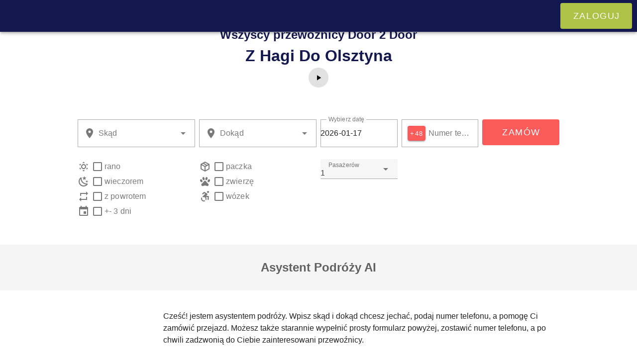

--- FILE ---
content_type: text/css; charset=utf-8
request_url: https://bus-do-polski.pl/_nuxt/_id_.DmibOAhp.css
body_size: -218
content:
.wp-block-cover__image-background,.wp-block-image{display:flex;flex-direction:column;justify-content:center}.wp-block-embed__wrapper>iframe{height:340px;width:100%}.wp-block-image.size-full img,figure.wp-caption,figure.wp-caption img{height:auto;width:100%!important}


--- FILE ---
content_type: text/javascript; charset=utf-8
request_url: https://bus-do-polski.pl/_nuxt/Bl_hiKMn.js
body_size: 543
content:
import{_ as h}from"./DsenQkgh.js";import{_ as w}from"./BRuBpaEa.js";import{_ as y}from"./T8y5Uu-c.js";import{u as k,i as b,c as v,b as e,w as s,F as D,r as l,o as x,a as p,t as m,k as B}from"./OB4VJ2Px.js";import{u as $}from"./Qtgal1KK.js";import"./C4xnkYoa.js";import{r as C,a as F,b as T}from"./LPT4zNWW.js";import{u as U}from"./_T8UmWo6.js";import"./6YfJF0xZ.js";const z=p("h2",{class:"mt-10",style:{color:"#13184F"}},"Wszyscy przewoźnicy Door 2 Door",-1),N={style:{color:"#13184F"}},j={style:{color:"#616161"}},A={__name:"[id]",setup(M){const{t,locale:P,mergeLocaleMessage:c}=k(),_=b();c("pl",{page:C}),c("en",{page:F}),c("ua",{page:T}),U({link:[{rel:"canonical",href:"https://bus-do-polski.pl/busy"}]});const o=_.params.name.replace(/(?:^|-)([a-z])/g,function(i,a){return i===a?a.toUpperCase():" "+a.toUpperCase()});return $({title:t("page.seo.title")+" "+o,charset:"utf-8",description:t("page.seo.description")+" "+o,applicationName:"BusDoPolski",author:"Bartek Blicharski - https://twitter.com/bartek5186",viewport:"width=device-width, initial-scale=1.0",keywords:t("page.seo.keywords")+", "+o,ogTitle:t("page.seo.ogTitle")+" "+o,ogDescription:t("page.seo.ogDescription")+" "+o,ogUrl:t("page.seo.ogUrl"),twitterTitle:t("page.seo.twitterTitle")+" "+o,twitterDescription:t("page.seo.twitterDescription")+" "+o,twitterCard:"summary"}),(i,a)=>{const u=h,n=l("v-col"),r=l("v-row"),f=w,d=l("v-container"),g=y;return x(),v(D,null,[e(r,{justify:"center",class:"ma-0 pa-0 bg-white"},{default:s(()=>[e(n,{cols:"12",class:"text-center"},{default:s(()=>[z,p("h1",N,m(B(o)),1),e(u)]),_:1})]),_:1}),e(r,{justify:"center",class:"bg-white pa-1 ma-1"},{default:s(()=>[e(n,{cols:"12",md:"12",lg:"12"},{default:s(()=>[e(f)]),_:1})]),_:1}),e(r,{class:"bg-gray ma-0"},{default:s(()=>[e(d,null,{default:s(()=>[e(n,{sm:"12",lg:"6",xl:"6",class:"ma-auto text-center"},{default:s(()=>[p("h2",j,m(i.$t("texts.assistent")),1)]),_:1})]),_:1})]),_:1}),e(r,{class:"bg-white ma-0"},{default:s(()=>[e(g)]),_:1})],64)}}};export{A as default};


--- FILE ---
content_type: text/javascript; charset=utf-8
request_url: https://bus-do-polski.pl/_nuxt/CVPJgr2T.js
body_size: 1833
content:
import{_ as w}from"./ChbN0ZmE.js";import{_ as C,r as s,o as f,v as k,w as o,b as t,a as r,d as a,t as c,u as b,S as D,h as N,c as x,F as L,x as T,k as z,f as j,q as B,s as A,m as V,T as E}from"./OB4VJ2Px.js";import{u as F}from"./Qtgal1KK.js";import{u as H}from"./_T8UmWo6.js";const S={};function M(y,i){const p=s("v-img"),d=s("v-avatar"),u=w,e=s("v-btn"),l=s("v-app-bar");return f(),k(l,{color:"#13184F"},{default:o(()=>[t(u,{to:y.localePath("/")},{default:o(()=>[r("figure",null,[t(d,{size:"128",class:"ma-2"},{default:o(()=>[t(p,{alt:"logo Asystenta Podróży",width:"128px",height:"100px",src:"/logo.png",cover:"",class:"logo-placeholder","aspect-ratio":"1.2"})]),_:1})])]),_:1},8,["to"]),t(e,{color:"#ADC247",href:"https://app.bus-do-polski.pl/passenger/login",class:"ml-auto text-white",size:"x-large",variant:"flat"},{default:o(()=>[a(c(y.$t("themes.login")),1)]),_:1})]),_:1})}const O=C(S,[["render",M]]),G=r("br",null,null,-1),I=r("br",null,null,-1),K=r("br",null,null,-1),q=r("br",null,null,-1),U=r("br",null,null,-1),W=r("br",null,null,-1),Z=r("br",null,null,-1),J=r("br",null,null,-1),Q=r("br",null,null,-1),R={__name:"footer",setup(y){const{locale:i,locales:p}=b(),d=D(),u=N(()=>p.value.filter(e=>e.code!==i.value));return(e,l)=>{const m=s("v-img"),g=s("v-avatar"),n=w,_=s("v-col"),v=s("v-row"),P=s("v-container"),$=s("v-footer");return f(),k($,{padless:"",class:"bg-third"},{default:o(()=>[t(P,{fluid:""},{default:o(()=>[t(v,{justify:"space-between"},{default:o(()=>[t(_,{cols:"auto"},{default:o(()=>[t(n,{to:e.localePath("/")},{default:o(()=>[r("figure",null,[t(g,{size:"128"},{default:o(()=>[t(m,{alt:"logo Asystenta bus do polski",src:"/logo-gray.png"})]),_:1})])]),_:1},8,["to"])]),_:1}),t(_,{cols:"auto"},{default:o(()=>[t(n,{to:"/blog",class:"text-caption ma-1 text-secondary"},{default:o(()=>[a(c(e.$t("links.blog")),1)]),_:1}),G,t(n,{to:"/przewoznicy",class:"text-caption ma-1 text-secondary"},{default:o(()=>[a(c(e.$t("links.carriers")),1)]),_:1}),I,t(n,{to:"/przejazdy",class:"text-caption ma-1 text-secondary"},{default:o(()=>[a(c(e.$t("links.routes")),1)]),_:1}),K,t(n,{to:"/regulamin.html",class:"text-caption ma-1 text-secondary"},{default:o(()=>[a(c(e.$t("links.terms")),1)]),_:1}),q,t(n,{to:"/privacy-policy.html",class:"text-caption ma-1 text-secondary"},{default:o(()=>[a(c(e.$t("links.privacy_policy")),1)]),_:1}),U]),_:1}),t(_,{cols:"auto"},{default:o(()=>[t(n,{to:"/przewoznicy.html",class:"text-caption ma-1 text-secondary"},{default:o(()=>[a(c(e.$t("links.collab")),1)]),_:1}),W,t(n,{to:"/strona-przewoznika.html",class:"text-caption ma-1 text-secondary"},{default:o(()=>[a(c(e.$t("links.www_ai")),1)]),_:1}),Z,t(n,{to:"/aplikacja.html",class:"text-caption ma-1 text-secondary"},{default:o(()=>[a(c(e.$t("links.carrier_app")),1)]),_:1}),J,t(n,{to:"/medale.html",class:"text-caption ma-1 text-secondary"},{default:o(()=>[a(c(e.$t("links.orders_func")),1)]),_:1})]),_:1}),t(_,{cols:"auto"},{default:o(()=>[(f(!0),x(L,null,T(z(u),h=>(f(),k(n,{key:h.code,to:z(d)(h.code),class:"text-caption ma-1 text-secondary"},{default:o(()=>[a(c(h.name),1),Q]),_:2},1032,["to"]))),128))]),_:1})]),_:1})]),_:1})]),_:1})}}},X=R,Y={key:0},tt=j({__name:"cookie",setup(y){const i=B(!1);A(()=>{i.value=!d()});function p(u){document.cookie=`cookie_accept=${u};max-age=31536000;path=/`,i.value=!1}function d(){if(typeof document>"u")return!1;const e=document.cookie.split(";").map(l=>l.trim()).find(l=>l.startsWith("cookie_accept="));return e?e.split("=")[1]==="true":!1}return(u,e)=>{const l=w,m=s("v-btn"),g=s("v-system-bar"),n=s("v-layout");return i.value?(f(),x("div",Y,[t(n,{style:{height:"24px",position:"fixed",bottom:"0",width:"100%","background-color":"white","box-shadow":"0 -2px 5px rgba(0,0,0,0.2)"}},{default:o(()=>[t(g,{class:"bg-secondary justify-center"},{default:o(()=>[a(" Akceptacja "),t(l,{to:"/regulamin.html",class:"text-caption ma-1 text-primary"},{default:o(()=>[a(" regulaminu ")]),_:1}),a(" i "),t(l,{to:"/privacy-policy.html",class:"text-caption ma-1 text-primary"},{default:o(()=>[a(" polityki prywatności ")]),_:1}),t(m,{density:"compact",size:"small",onClick:e[0]||(e[0]=_=>p(!0)),variant:"text"},{default:o(()=>[a("TAK")]),_:1}),t(m,{density:"compact",size:"small",onClick:e[1]||(e[1]=_=>p(!1)),variant:"text"},{default:o(()=>[a("NIE")]),_:1})]),_:1})]),_:1})])):V("",!0)}}}),st=j({__name:"default",setup(y){const{t:i,locale:p,mergeLocaleMessage:d}=b();return F({title:"Bus Do Polski - Przejazdy międzynarodowe Door 2 Door",description:"Profesjonalne usługi transportowe busami z Polski oraz do Polski. Komfortowe i bezpieczne przejazdy z wielu lokalizacji w Europie bezpośrednio do Twojego miasta.",keywords:"busy do Polski, transport Polska, przejazdy do Polski, busy Europa Polska, busy z Polski",ogTitle:"Bus Do Polski - Twoja Najlepsza Opcja na Podróż do Domu",ogDescription:"Odkryj najwygodniejsze i najbezpieczniejsze busy do Polski. Nasze autobusy zapewniają komfortową podróż bezpośrednio do Twojego celu. Zarezerwuj już dziś!",ogUrl:"https://bus-do-polski.pl",twitterTitle:"Bus Do Polski - Przejazdy międzynarodowe Door 2 Door",twitterDescription:"Podróżuj do Polski z największym komfortem i bezpieczeństwem. Oferujemy profesjonalne usługi przewozowe busami na trasach międzynarodowych.",twitterCard:"summary"}),H({script:[{src:"https://www.googletagmanager.com/gtag/js?id=G-147T105VHN",async:!0},{children:`
        window.dataLayer = window.dataLayer || [];
        function gtag(){dataLayer.push(arguments);}
        gtag('js', new Date());
        gtag('config', 'G-147T105VHN');
      `,type:"text/javascript"}],htmlAttrs:{lang:i("html.lang")}}),(u,e)=>{const l=O,m=E,g=s("v-main"),n=X,_=tt,v=s("v-app");return f(),k(v,null,{default:o(()=>[t(l),t(g,null,{default:o(()=>[t(m)]),_:1}),t(n),t(_)]),_:1})}}});export{st as default};
